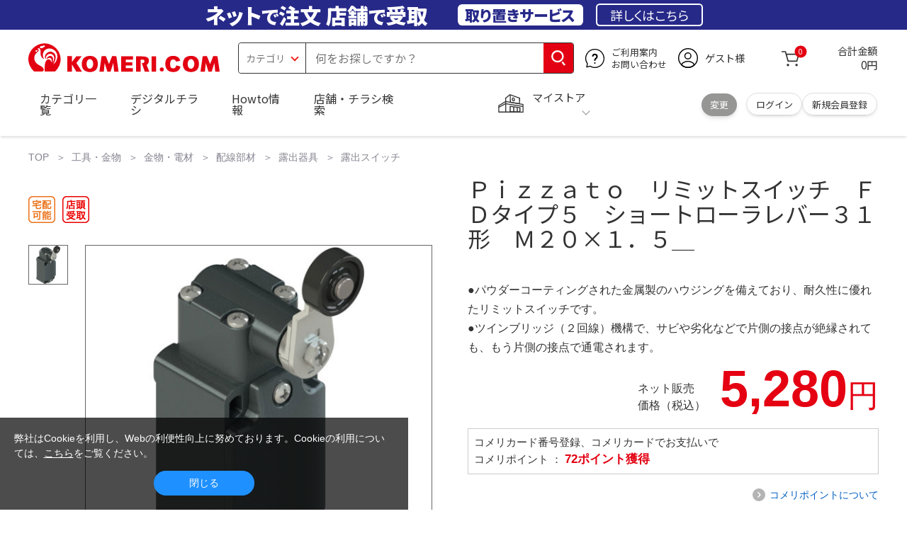

--- FILE ---
content_type: text/html; charset=utf-8
request_url: https://www.komeri.com/shop/g/g2251219/
body_size: 24699
content:
<!DOCTYPE html>
<html data-browse-mode="P" lang="ja" xml="ja" xmlns:og="http://ogp.me/ns#" xmlns:fb="http://ogp.me/ns/fb#" xmlns:mixi="http://mixi-platform.com/ns#">
<head>
<script async src="https://s.yimg.jp/images/listing/tool/cv/ytag.js"></script>
<script>
	window.yjDataLayer = window.yjDataLayer || [];
	function ytag() { yjDataLayer.push(arguments); }
	ytag({"type":"ycl_cookie", "config":{"ycl_use_non_cookie_storage":true}});
</script>

<meta charset="UTF-8">
<title>Ｐｉｚｚａｔｏ　リミットスイッチ　ＦＤタイプ５　ショートローラレバー３１形　Ｍ２０×１．５＿ の通販 | ホームセンター コメリドットコム</title>
<link rel="canonical" href="https://www.komeri.com/shop/g/g2251219/">


<meta name="description" content="&lt;br&gt;●パウダーコーティングされた金属製のハウジングを備えており、耐久性に優れたリミットスイッチです。&lt;br&gt;●ツインブリッジ（２回線）機構で、サビや劣化などで片側の接点が絶縁されても、もう片側の接点で通電されます。">
<meta name="keywords" content="Ｐｉｚｚａｔｏ　リミットスイッチ　ＦＤタイプ５　ショートローラレバー３１形　Ｍ２０&#215;１．５＿,価格,通販">

<meta name="wwwroot" content="" />
<meta name="rooturl" content="https://www.komeri.com" />
<meta name="shoproot" content="/shop" />
<script src="//assets.adobedtm.com/c55db6e40006/5604f83b3ab2/launch-4b2f380c612a.min.js" async></script>


<!-- Google Tag Manager -->
<script>(function(w,d,s,l,i){w[l]=w[l]||[];w[l].push({'gtm.start':
new Date().getTime(),event:'gtm.js'});var f=d.getElementsByTagName(s)[0],
j=d.createElement(s),dl=l!='dataLayer'?'&l='+l:'';j.async=true;j.src=
'https://www.googletagmanager.com/gtm.js?id='+i+dl;f.parentNode.insertBefore(j,f);
})(window,document,'script','dataLayer','GTM-WW7TZTK');</script>
<!-- End Google Tag Manager -->








	
		<link rel="stylesheet" type="text/css" href="https://ajax.googleapis.com/ajax/libs/jqueryui/1.13.1/themes/ui-lightness/jquery-ui.min.css">
<link rel="stylesheet" type="text/css" href="https://maxcdn.bootstrapcdn.com/font-awesome/4.7.0/css/font-awesome.min.css">
<link rel="stylesheet" type="text/css" href="/css/sys/block_order.css">
<link rel="stylesheet" href="/css/usr/sb_block.css" media="screen and (max-width:767px)">
<link rel="stylesheet" href="/css/usr/block.css" media="screen and (min-width:768px)">  
<script src="https://ajax.googleapis.com/ajax/libs/jquery/3.5.1/jquery.min.js"></script>
<script src="https://ajax.googleapis.com/ajax/libs/jqueryui/1.13.1/jquery-ui.min.js"></script>
<script src="/lib/jquery.ui.touch-punch.min.js"></script>
<script src="/lib/jquery.cookie.js"></script>
<script src="/lib/jquery.balloon.js"></script>
<script src="/lib/goods/jquery.tile.min.js"></script>
<script src="/lib/modernizr-custom.js"></script>
<script src="/lib/lazysizes.min.js"></script>
<script src="/js/sys/tmpl.js"></script>
<script src="/js/sys/msg.js"></script>
<script src="/js/sys/sys.js"></script>
<script src="/js/sys/common.js"></script>
<script src="/js/sys/search_suggest.js?ver=20240522"></script>
<script src="/js/sys/ui.js" defer></script>
<script src="/js/sys/store_search.js"></script>
<script src="/js/usr/user.js"></script>
<script src="/js/app/disp.js"></script>
<script src="/js/sys/recommend.js"></script>
<meta http-equiv="X-UA-Compatible" content="IE=edge">
<meta name="viewport" content="width=device-width">
<meta name="format-detection" content="telephone=no">
<link rel="preconnect" href="https://fonts.googleapis.com">
<link rel="preconnect" href="https://fonts.gstatic.com" crossorigin>
<link href="https://fonts.googleapis.com/css2?family=Noto+Sans+JP:wght@400;700&display=swap" rel="stylesheet"> 
<link rel="stylesheet" href="/css/bita_css/base.css?v=2025042401">
<link rel="stylesheet" href="/css/bita_css/jquery-ui.css"> 
<link rel="stylesheet" href="/css/bita_css/sliderrange.css"> 
<link rel="stylesheet" href="/css/bita_css/slick-theme.css">
<link rel="stylesheet" href="/css/bita_css/slick.css">
<link rel="stylesheet" href="/css/bita_css/sp_module.css?v=20250421" media="screen and (max-width:767px),print">
<link rel="stylesheet" href="/css/bita_css/template_b2.css?v=20250421">

<link rel="stylesheet" href="/css/sys/user.css?v=2024062702">
<link rel="stylesheet" href="/css/usr/user.css">

<script src="/js/slick.min.js" defer></script>
<script src="/js/drawerCategory.js" defer></script>
<script src="/js/common_b.js" defer></script>

<link rel="icon" href="/include_html/common/favicon/favicon.ico" sizes="48x48">
<link rel="icon" href="/include_html/common/favicon/favicon.svg" type="image/svg+xml">
<link rel="apple-touch-icon" href="/include_html/common/favicon/apple-touch-icon.png">
<link rel="manifest" href="/include_html/common/favicon/manifest.json">
	


<script src="/js/usr/goods.js"></script>


<script src="/js/sys/goods_ajax_cart.js"></script>
<script src="/js/sys/zetaadd.js" defer></script>

<script src="/js/sys/goods_ajax_bookmark.js"></script>
<script src="/js/sys/goods_ajax_quickview.js"></script>

<meta property="og:title" content="Ｐｉｚｚａｔｏ　リミットスイッチ　ＦＤタイプ５　ショートローラレバー３１形　Ｍ２０×１．５＿の通販|ホームセンターコメリドットコム">
<meta property="og:description" content="&lt;br&gt;●パウダーコーティングされた金属製のハウジングを備えており、耐久性に優れたリミットスイッチです。&lt;br&gt;●ツインブリッジ（２回線）機構で、サビや劣化などで片側の接点が絶縁されても、もう片側の接点で通電されます。">
<meta property="og:site_name" content="国内店舗数No1のホームセンター「コメリ」の通販サイト。コメリドットコム">
<meta property="og:url" content="https://www.komeri.com/shop/g/g2251219/">
<meta property="og:image" content="https://www.komeri.com/images/goods/022/512/19/2251219.jpg">
<meta property="og:type" content="product">
<meta name="twitter:card" content="summary" />



<script type="text/javascript" src="//dynamic.criteo.com/js/ld/ld.js?a=62571" async="true"></script>

<script type="text/javascript">
    var dataLayer = dataLayer || [];
    dataLayer.push({
        'etm_criteo_loader_url': "https://static.criteo.net/js/ld/ld.js", 
        'etm_criteo_account': 62571, 
        'etm_var_criteo_script_goods_detail': true,
        'etm_var_criteo_type': "d",
        'etm_goods': "13003019"
    });
</script>

<script type="text/javascript">
    window.criteo_q = window.criteo_q || [];
    var deviceType = /iPad/.test(navigator.userAgent) ? "t" : /Mobile|iP(hone|od)|Android|BlackBerry|IEMobile|Silk/.test(navigator.userAgent) ? "m" : "d";
    window.criteo_q.push(
        { event: "setAccount", account: 62571 },
        { event: "setSiteType", type: deviceType},
        { event: "viewItem", item: "13003019" }
    );
</script>



</head>
<script type="text/javascript">
digitalData = {
  user: {
    info: {
      login: "false",
      memberID: "",
      myStore: "",
      memberType: "非ログイン",
      cardType: ""
    }
  }
,
  ecommerce: {
    event: {
      eventName: "prodView"
    },
    items: [{
            itemCategory:"露出スイッチ",
            itemName:"Ｐｉｚｚａｔｏ　リミットスイッチ　ＦＤタイプ５　ショートローラレバー３１形　Ｍ２０×１．５＿",
            JANcode:"8018851079702",
            itemCategory_lv1:"金物・電材",
            itemCategory_lv2:"配線部材",
            itemCategory_lv3:"露出器具",
            itemCategory_lv4:"露出スイッチ",
            itemDept:"20",
            itemLine:"201",
            itemClass:"2011",
            itemSubClass:"05"
        }]
    }


};
</script>


<body class="page-goods" >
    <div class="wrapper">


<!-- Google Tag Manager (noscript) -->
<noscript><iframe src="https://www.googletagmanager.com/ns.html?id=GTM-WW7TZTK"
height="0" width="0" style="display:none;visibility:hidden"></iframe></noscript>
<!-- End Google Tag Manager (noscript) -->




<script type="text/javascript">(function e(){
	var e=document.createElement("script");
	e.type="text/javascript",
	e.async=true,
	e.src="https://komeri.search.zetacx.net/static/zd/zd_register_prd.js";
	var t=document.getElementsByTagName("script")[0];
	t.parentNode.insertBefore(e,t)})();
</script>
<script type="text/javascript">
 const zrUserId="";
</script>



	

	
	
	
			<div class="header-band  webfont">
<style>
.header-band {
    background-color: #272989;
    height: 42px;
    padding: .3em .5em;
    overflow: hidden;
    box-sizing: border-box;
    display: flex;
    flex-wrap: nowrap;
    justify-content: center;
    align-items: center;
    font-size: 30px;
    color: #fff;
    font-variation-settings: "wght" 400;
    font-feature-settings: "palt";
   
}

.header-band--lead {
    /*font-weight: 700;*/
    font-variation-settings: "wght" 900;
    font-feature-settings: "palt";
    color: #fff;
    
    }
   .header-band--lead__jump {
           font-size: .9em
      }
.header-band--lead--fff {
    /* font-weight: 700; */
    font-variation-settings: "wght" 900;
    font-feature-settings: "palt";
    color: #272989;
    background: #fff;
    padding: 0.2em 0.5em;
    font-size: 0.7em;
    border-radius: 0.3em;
    margin-left: 2em;
}

.header-band--lead--link{
    color: #fff;
background:#272989;
    border-radius: 0.3em;
    border: 2px solid #fff;
    padding: 0.3em 1em;
    margin-left: 1em;
    font-size: 0.6em;
    font-variation-settings: "wght" 400;
    font-feature-settings: "palt";
    font-size: 0.6em;
}
.header-band--lead--link:hover{
color: #272989;
border: 2px solid #272989;
background:#fff;
font-variation-settings: "wght" 900;
transition-duration: 500ms;
}
.header-band--lead__trr {
    -webkit-transform: rotate(15deg);
    transform: rotate(15deg);
    display: inline-block
}

.header-band--lead__small {
    font-size: 14px;
    color: #fff;
    align-self: self-end;
    padding-bottom: 2px
}

@media screen and (min-width: 768px) {
	.header-band--lead-sp{display: none;}
	}

	@media screen and (max-width: 767px) {
    .header-band {
			display: grid;
			grid-template-columns: 1fr auto;
			gap: .75rem;
			place-content: center;
			font-family: "Noto Sans JP",Sans-Serif;
            padding: 0 0.5em;	
		}
		.header-band--lead img {
		width: 100%;
		height: auto;
		max-height: 26px;
	    }
		.header-band--lead__small {
			font-size: 2vw;
			padding-bottom: 0;
			align-self: center
		}
		.header-band--lead-pc{
			display: none;
       }
	   .header-band--lead--link{
			font-size: 12px;
			padding: 0.3em .75em;
			margin: 0;
		}
</style>
<p class="header-band--lead header-band--lead-pc">ネット<span class="header-band--lead__jump">で</span>注文 店舗<span class="header-band--lead__jump">で</span>受取</p>
<p class="header-band--lead header-band--lead-sp"><img src="/include_html/top/images/keeps_txt.svg" alt="ネットで注文！店舗で受け取り！取り置きサービス" width="212" height="19"></p>
<p class="header-band--lead--fff pc-only">取り置きサービス</p>
<a href="/shop/pg/1005024008/" class="header-band--lead--link">詳しくはこちら</a>
</div>
			<header id="header" class="webfont">
	<div class="header-container webfont">
	  <div class="header-logo">
  <a href="javascript:history.back();" class="header-app--btn">
    <span></span>
    <span></span>
  </a>
		<div class="hamburger" id="js-hamburger">
		  <span class="hamburger__line hamburger__line--1"></span>
		  <span class="hamburger__line hamburger__line--2"></span>
		  <span class="hamburger__line hamburger__line--3"></span>
		</div>
		<div class="header-logo--img">
		  <a href="https://www.komeri.com/" title="ホームセンター通販コメリドットコム">
			<img src="/img/kcom_logo.svg" title="ホームセンター通販コメリドットコム" alt="ホームセンター通販コメリドットコム" width="270" height="41">
		  </a>
		</div>
	  </div>
	  	<div class="js-suggest header-search">
			<div class="suggest-wrapper">
				<form name="category" method="get" action="/shop/goods/search.aspx" id="search_form" class="header-search-form">
					<input type="hidden" name="search" value="x" />
                   <div class="header-search-container">
					<span class="header-search--s-select">
						<select name="category" id="header-select">
<option value="" selected>カテゴリ</option>
<option class="header-select--heading" value="21">工具</option>
<option value="2101"> 電動工具</option>
<option value="2102"> 電動機械</option>
<option value="2103"> 先端パーツ</option>
<option value="2104"> 作業工具</option>
<option value="2105"> 大工道具</option>
<option value="2109"> 左官道具</option>
<option value="2110"> 工具収納</option>
<option value="2111"> 保安</option>
<option value="2112"> 荷役</option>
<option value="2107"> 計測</option>
<option value="2108"> 研磨・ケミカル</option>
<option class="header-select--heading" value="22">金物・電材</option>
<option value="2203"> 釘・ビス</option>
<option value="2204"> ネジボルト</option>
<option value="2205"> 建具金物</option>
<option value="2206"> 針金・チェーン</option>
<option value="2207"> 補強金具</option>
<option value="2209"> キャスター</option>
<option value="2221"> DIY素材</option>
<option value="2222"> 安全</option>
<option value="2223"> エアコンパーツ</option>
<option value="2224"> 電線</option>
<option value="2225"> 配線部材</option>
<option value="2226"> 配線結束</option>
<option value="2227"> 電設資材</option>
<option value="2228"> 配線パーツ</option>
<option value="2229"> 換気扇</option>
<option class="header-select--heading" value="23">建材・木材・配管材</option>
<option value="2306"> 配管材</option>
<option value="2307"> 水栓</option>
<option value="2308"> 雨ドイ</option>
<option value="2309"> 安全・足場材</option>
<option value="2310"> 屋根・外壁材</option>
<option value="2311"> 構造鋼材</option>
<option value="2322"> ドア窓・建具</option>
<option value="2313"> フェンス・境界資材</option>
<option value="2323"> 換気・煙突</option>
<option value="2331"> 合板</option>
<option value="2332"> 製材</option>
<option value="2324"> 断熱・石膏</option>
<option value="2325"> 内装建材</option>
<option value="2326"> 建具・床材</option>
<option value="2327"> 養生用品</option>
<option value="2328"> ＤＩＹ木材</option>
<option value="2304"> セメント・砂・砂利</option>
<option value="2329"> ブロック</option>
<option value="2305"> 外構資材</option>
<option class="header-select--heading" value="46">塗料・補修剤</option>
<option value="4601"> 塗料</option>
<option value="4602"> 塗装具</option>
<option value="4603"> テープ</option>
<option value="4604"> 補修材</option>
<option value="4605"> コーキング材</option>
<option value="4606"> 接着剤</option>
<option value="4607"> 荷造・包装</option>
<option value="4608"> シート</option>
<option value="4609"> 断熱・結露用品他</option>
<option class="header-select--heading" value="24">エクステリア・住設機器</option>
<option value="2406"> エクステリア</option>
<option value="2401"> キッチン</option>
<option value="2402"> バス・洗面</option>
<option value="2403"> トイレ</option>
<option value="2404"> ガス・石油給湯器</option>
<option value="2405"> エネルギー・電気</option>
<option value="2407"> 内装・建具</option>
<option value="2408"> サッシ・外壁・屋根</option>
<option value="2412"> 表札・ポスト</option>
<option class="header-select--heading" value="27">農業資材・肥料・農薬</option>
<option value="2717"> 水稲資材</option>
<option value="2718"> 畑作果樹畜産資材</option>
<option value="2711"> 農機具</option>
<option value="2704"> 米保管・精米機</option>
<option value="2712"> ハウス資材</option>
<option value="2713"> 支柱（栽培）</option>
<option value="2715"> 防鳥防獣資材</option>
<option value="2719"> 収穫資材</option>
<option value="2714"> 出荷資材</option>
<option value="2720"> 昇降器具・運搬具</option>
<option value="2723"> 農業用農薬</option>
<option value="2724"> 家庭園芸農薬</option>
<option value="2721"> 農業用土</option>
<option value="2706"> 肥料</option>
<option value="2722"> 飼料</option>
<option class="header-select--heading" value="28">ガーデニング・植物</option>
<option value="2813"> ガーデンファニチャー</option>
<option value="2814"> 庭園資材</option>
<option value="2815"> 屋外床材</option>
<option value="2817"> ガーデン装飾</option>
<option value="2816"> 鉢・プランター</option>
<option value="2812"> 用土</option>
<option value="2818"> 育成園芸用品</option>
<option value="2807"> 土農具</option>
<option value="2808"> 刈払機</option>
<option value="2809"> 噴霧器</option>
<option value="2819"> 園芸機器</option>
<option value="2810"> 散水用品</option>
<option value="2811"> 雪かき用品</option>
<option value="2802"> 植物</option>
<option value="2820"> 種</option>
<option value="2821"> 造花</option>
<option class="header-select--heading" value="35">衣料・靴・作業手袋</option>
<option value="3501"> 作業衣料</option>
<option value="3507"> 実用衣料</option>
<option value="3508"> 防寒用品</option>
<option value="3502"> 作業手袋</option>
<option value="3509"> 雨合羽</option>
<option value="3503"> 作業小物</option>
<option value="3511"> 靴下</option>
<option value="3504"> 長靴</option>
<option value="3505"> ワークシューズ</option>
<option value="3506"> 一般靴、小物</option>
<option value="3512"> 傘</option>
<option class="header-select--heading" value="26">インテリア・家具・収納</option>
<option value="2601"> ホームデコ</option>
<option value="2602"> カーペット・室内敷物</option>
<option value="2616"> 屋内床材</option>
<option value="2603"> カーテン・ブラインド</option>
<option value="2604"> 座布団・クッション</option>
<option value="2605"> ベッド・寝具</option>
<option value="2617"> こたつ用品</option>
<option value="2613"> 衣類収納用品</option>
<option value="2618"> 多目的収納用品</option>
<option value="2619"> 空間収納</option>
<option value="2620"> リビング家具</option>
<option value="2621"> 玄関家具</option>
<option value="2626"> キッチン・ダイニング家具</option>
<option value="2622"> 室内補助用品</option>
<option value="2628"> 神棚・神具</option>
<option value="2625"> スリッパ</option>
<option value="2614"> スーツケース・バック</option>
<option value="2624"> 掛・置時計</option>
<option value="2623"> 腕時計</option>
<option class="header-select--heading" value="33">家電・照明</option>
<option value="3325"> エアコン・空調機器</option>
<option value="3304"> 冷房用品</option>
<option value="3323"> 暖房用品</option>
<option value="3303"> その他暖房用品</option>
<option value="3320"> 家事家電</option>
<option value="3316"> 調理家電</option>
<option value="3315"> コンロ・ガス器具用品</option>
<option value="3318"> ＡＶ機器</option>
<option value="3317"> 理美容・健康</option>
<option value="3306"> 電線・延長コード</option>
<option value="3308"> アンテナパーツ</option>
<option value="3311"> 照明器具</option>
<option value="3313"> 電球・蛍光灯</option>
<option value="3314"> 乾電池</option>
<option value="3322"> ネットワーク機器</option>
<option value="3309"> 防犯・セキュリティ</option>
<option value="3321"> 防災</option>
<option value="3324"> カメラ</option>
<option value="34">レジャー・自転車・カー用品</option>
<option value="3401"> 洗車用品</option>
<option value="3421"> ワックスケミカル</option>
<option value="3403"> オイル・添加剤</option>
<option value="3404"> バッテリー・電装・バルブ</option>
<option value="3405"> 車内用品・車外用品</option>
<option value="3406"> 車内小物</option>
<option value="3422"> カーエレクトロ二クス</option>
<option value="3408"> 保安・補修</option>
<option value="3409"> タイヤ・タイヤ関連</option>
<option value="3410"> バイク用品</option>
<option value="3411"> キャンプ・アウトドア用品</option>
<option value="3412"> 海水浴用品</option>
<option value="3413"> スポーツ用品</option>
<option value="3414"> 健康トレーニング</option>
<option value="3415"> 釣具</option>
<option value="3416"> 自転車</option>
<option value="3418"> 自転車用品</option>
<option value="3419"> 玩具</option>
<option value="3420"> シーズン玩具</option>
<option class="header-select--heading" value="29">ペット用品</option>
<option value="2901"> 犬フード</option>
<option value="2910"> 犬用品</option>
<option value="2902"> 猫フード</option>
<option value="2911"> 猫用品</option>
<option value="2912"> 小動物</option>
<option value="2913"> 鳥・昆虫</option>
<option value="2914"> 魚・爬虫類フード</option>
<option value="2915"> 魚・爬虫類用品</option>
<option class="header-select--heading" value="30">家庭用品・日用品</option>
<option value="3001"> 掃除用具</option>
<option value="3002"> 掃除容器</option>
<option value="3003"> 洗濯用品</option>
<option value="3004"> バス用品</option>
<option value="3005"> タオル</option>
<option value="3006"> トイレ用品</option>
<option value="3019"> 収納用品・収納保護用品</option>
<option value="3010"> 住居洗剤</option>
<option value="3011"> 洗濯洗剤</option>
<option value="3012"> 台所用品</option>
<option value="3014"> 芳香剤・消臭剤</option>
<option value="3015"> 防虫剤・除湿剤</option>
<option value="3016"> 殺虫剤</option>
<option value="3013"> 紙</option>
<option value="3017"> カイロ</option>
<option value="3018"> ローソク・線香・仏具</option>
<option value="3008"> サンダル</option>
<option class="header-select--heading" value="31">キッチン用品</option>
<option value="3101"> 調理器具</option>
<option value="3102"> 調理用品</option>
<option value="3103"> 箸・食器</option>
<option value="3104"> 卓上・保存用品</option>
<option value="3105"> 流し用品</option>
<option value="3111"> ポット・行楽用品</option>
<option value="3108"> ポリ袋・キッチンガード</option>
<option value="3109"> 割箸・紙皿・紙コップ他消耗品</option>
<option value="3110"> テーブルクロス</option>
<option class="header-select--heading" value="32">ヘルス＆ビューティー</option>
<option value="3201"> シャンプー・石鹸・入浴剤</option>
<option value="3203"> オーラルケア用品</option>
<option value="3204"> 化粧品・化粧小物</option>
<option value="3214"> ヘルスケア</option>
<option value="3207"> ベビー用品</option>
<option value="3215"> 美粧用品</option>
<option value="3208"> 手芸・和洋裁</option>
<option value="3209"> シニアケア</option>
<option value="3216"> 介護用品</option>
<option value="3211"> 香水</option>
<option value="3212"> 郵便関係</option>
<option value="3217"> 老眼鏡・メガネ</option>
<option class="header-select--heading" value="37">文具・事務用品</option>
<option value="3701"> 事務用品</option>
<option value="3702"> ＯＡ用品</option>
<option value="3720"> パソコン用品</option>
<option value="3703"> 事務機器・店舗用品</option>
<option value="3704"> オフィス家具・収納</option>
<option value="3705"> ファイル</option>
<option value="3721"> ノート・伝票・封筒</option>
<option value="3722"> 慶弔・賞状用品</option>
<option value="3708"> 筆記・学童用品</option>
<option value="3723"> ルーペ・拡大鏡</option>
<option value="3717"> 喫煙具</option>
<option value="3719"> ＤＩＹ書籍</option>
<option class="header-select--heading" value="36">食品</option>
<option value="3601"> 菓子</option>
<option value="3602"> 飲料</option>
<option value="3603"> 米</option>
<option value="3604"> 加工食品</option>
<option value="3606"> 食品ギフト・その他ギフト</option>
<option value="3605"> 餅・正月用品</option>
<option class="header-select--heading" value="45">産直</option>
<option value="4506"> 野菜</option>
<option value="4501"> くだもの</option>
<option value="4502"> お米</option>
<option value="4503"> 加工品</option>
<option value="4504"> お菓子</option>
</select>
					</span>
					<span class="header-search--input">
					<input type="text" value="" maxlength="100" placeholder="何をお探しですか？" list="example" class="s-suggest js-suggest-search" name="keyword" data-suggest-submit="on" autocomplete="off">
					</span>
                   </div>
					<span class="header-search--input-btn">
					<input type="image" src="/img/head_icon_search.svg" alt="検索" name="goodsKeywordSearchButton">
					</span>
				</form>
			</div>
		</div>
		  <div class="header-contact">
		<a href="/shop/pg/1AvailableInfo/">
		  <img src="/img/head_icon_inquiry.svg" alt="ご利用案内とお問い合わせ" width="27" height="27">
		  <p class="pc-only">ご利用案内
			<br>お問い合わせ
		  </p>
		</a>
	  </div>
	  <div class="header-usr">
		<span class="header-usr--icon">
		  <a href="/shop/customer/menu.aspx">
			<img src="/img/header_usr.svg" alt="アカウント" width="28" height="28">
		  </a>
		</span>
		<span class="header-usr--name js-user-name">
          ゲスト様
		</span>
	  </div>
	  <div class="header-cart">
		<div class="header-cart--icon">
		  <a href="/shop/cart/cart.aspx" rel="nofollow">
			<img src="/img/head_icon_cart.svg" alt="カート" width="25" height="25">
			<span class="header-cart--bag js-cart-count">0</span>
		  </a>
		</div>
		<div class="header-cart--count">
		  <span class="header-cart--count-txt">合計金額</span>
		  <span class="header-cart--total-count price" id="js-price">0円</span>
		</div>
	  </div>
	  <div class="header-store js-mystore-area">
		<span class="header-store--icon">
		  <img src="/img/header_mystore.svg" alt="マイストア" width="36" height="26">
		</span>
		<p class="header-store--dt">
		  <span class="header-store--dt__head">マイストア</span>
		  <span class="header-store--dt-cont">
			<span class="header-store--dt-name js-mystore-area--name"></span>
			<span class="header-store--dt-time js-mystore-area--time"></span>
			<span class="header-store--dt-btn__change">
			<a class="js-mystore-area--change js-mystore-area--change" href="/shop/storeSearch/KeepCriteriaInput.aspx?&transition=top">変更</a>
			</span>
		  </span>
		</p>
 <p class="pc-only header-store--login">
        <span>
        <a href="/shop/customer/menu.aspx">
         ログイン
        </a>
        </span>
        <span>
        <a href="/shop/customer/entry.aspx" rel="nofollow">
        新規会員登録
        </a>
        </span>
        </p>
	  </div>
	  <nav class="header-nav">
		<ul class="header-nav--list">
		  <li class="sp-only header-nav--head">ようこそ
			<span>ゲスト様</span>
		  </li>
		  <li class="sp-only">
			<a href="/shop/customer/menu.aspx">ログイン</a>
		  </li>
		  <li class="drawerCategory pc-only">
			<a href="/shop/category/categorylist.aspx">カテゴリ一覧</a>
		  </li>
		  <li class="sp-only">
			<a href="/shop/category/categorylist.aspx">カテゴリ一覧</a>
		  </li>
		  <li>
			<a href="/shop/pg/1005024240/">デジタルチラシ</a>
		  </li>
		  <li>
			<a href="/shop/pg/1howto/">Howto情報</a>
		  </li>
		  <li>
			<a href="/shop/storeSearch/CriteriaInput.aspx">店舗・チラシ検索</a>
		  </li>
 <li class="sp-only">
			<a href="https://toyu.komeri.com/toyu/top/CSfTop.jsp?251023">灯油宅配</a>
		  </li>
<li class="sp-only"><a href="https://www.komeri.com/reserve/tool/">電動工具・機械レンタル</a></li>
		</ul>
		<div class="menu-category-list">
<!--drawerCategory外部化-->
<script>
jQuery(".drawerCategory").hover(function(){
if(jQuery(this).attr("active")!="true"){
jQuery(this).attr("active","true");
  if(jQuery(".menu-category-list ul").length == 0){
jQuery.get("/include_html/top/bpr2020/header/drawerCategory.html?2406211601")
.done(function(data){
jQuery(".menu-category-list").append(data);
});
  }};
});
</script>
<!---->
		</div>
	  </nav>
	  <div class="header-search--s-close"><span class="s-suggest--close-btn">キャンセル</span></div>
	  <div class="suggest-container">
		<div class="js-suggest disp-sp"></div>
	  </div>

	  <div class="header-store-map">
		<div class="header-store-map-container">
			<div class="header-store-map--detail">
				<dl>
					<dt>営業時間:</dt><dd class="js-mystore-area--time"></dd>
					<dt><span class="js-mystore-area--title"></span></dt><dd class="js-mystore-area--note"></dd>
				</dl>
				<a href="/shop/storeSearch/KeepCriteriaInput.aspx?&transition=top" class="js-mystore-area--detail flatbtn default-btn fs-small webfont">詳細を見る</a>
			</div>
			<div class="header-store-map--img">
				<img class="js-mystore-area--map" src="" alt="店地図情報" width="300" height="180">
				<img src="/img/storemap/osm_copr_hs.png" alt="コピーライト" width="147" height="15" class="header-store-map--img-copy">
			</div>
		</div>
	  </div>

	  <div class="black-bg" id="js-black-bg"></div>
	</div>
  </header>
	<div class="header-sp-store webfont js-mystore-area">
		<span class="header-sp-store--icon">
		<img src="/img/header_mystore.svg" alt="マイストア" width="36" height="26">
		</span>
		<span class="header-sp-store--dt__head">マイストア</span>
		<span class="header-sp-store--dt-name js-mystore-area--name"></span>
		<span class="header-sp-store--dt-time js-mystore-area--time"></span>
		<span class="header-sp-store--dt-btn__change">
			<a class="js-mystore-area--change" href="/shop/storeSearch/KeepCriteriaInput.aspx?&transition=top">変更</a>
		</span>
  	</div>
<script>
    jQuery(document).ready(function () {
        jQuery('#search_form').on('submit', function (event) {
            const form = jQuery(this);
            form.find('input[name="goodsKeywordSearchButton.x"], input[name="goodsKeywordSearchButton.y"]').remove();

            const action = form.attr('action');
            const params = form.serialize();
            window.location.href = action + '?' + params;

            event.preventDefault();
        });
    });
</script>

		
			
		
	
	


	


<link rel="stylesheet" type="text/css" href="/css/sys/goodsdetail.css"/>

<div class="global-main">
	
		
			<div class="breadcrumb">
				
	<ul class="breadcrumbs">
		

<li>
	<a href="https://www.komeri.com/">
		TOP
	</a>
</li>




<li>
	<a href="https://www.komeri.com/shop/pg/1ToolHardware/">工具・金物</a>
</li>





<li>
	<a href="https://www.komeri.com/shop/c/c22/">金物・電材</a>
</li>





<li>
	<a href="https://www.komeri.com/shop/c/c2225/">配線部材</a>
</li>





<li>
	<a href="https://www.komeri.com/shop/c/c222502/">露出器具</a>
</li>





<li>
	<a href="https://www.komeri.com/shop/c/c22250202/">露出スイッチ</a>
</li>


	</ul>


			</div>
		
	

<script src="/js/sys/goods_ajax_storecart.js"></script>
<script src="/js/sys/goods_comparison.js"></script>
<section>

	<script src="/js/jquery.elevatezoom.js" defer="defer"></script>
	<script>
		function IsNumeric(strString) {
			var strValidChars = "0123456789";
			var strChar;
			var blnResult = true;

			for (i = 0; i < strString.length && blnResult == true; i++) {
			strChar = strString.charAt(i);
			if (strValidChars.indexOf(strChar) == -1) {
			blnResult = false;
			}
			}

			return blnResult;
		}

		function ieVersionchecker(){
			var result  = false;
			var agent   = window.navigator.userAgent.toLowerCase();
			var version = window.navigator.appVersion.toLowerCase();
			if(agent.indexOf("msie") > -1){
				if (version.indexOf("msie 6.") > -1){
					result = true;
				}else if (version.indexOf("msie 7.") > -1){
					result = true;
				}else if (version.indexOf("msie 8.") > -1){
					result = true;
				}
			}
			return result;
		}

		
		(function(jQuery){
			jQuery(document).ready(function(){
			if (jQuery("#goodsImg").attr('src') != '/img/goods/noimage_l.gif') {
				jQuery("#goodsImg").elevateZoom({
					zoomWindowOffetx: 14,
					zoomWindowWidth: 550,
					zoomWindowHeight: 550,
					cursor: "pointer",
					borderColour: "#ccc",
					borderSize: 1,
					lensBorderSize: 0,
					lensColour: "#8CD2F5"
				});
				jQuery("#example_video_1").hide();
			}
			jQuery(".sub-frame img").click(function (event) {
				event.preventDefault();
				jQuery(".goodsImg").attr(
				"src",
				jQuery(this).attr("data-image")
				);
			});
			jQuery(".sub-frame img").hover(function () {
				if (
					jQuery(this).closest(".product-thumbs__360images").length >0) {
					return;
			}
			var newImage =
			jQuery(this).attr("data-image") ||
				jQuery(".mainImg img").attr("src");
				jQuery("#goodsImg").attr("src", newImage);
				var ez = jQuery("#goodsImg").data("elevateZoom");
				if (jQuery(this).hasClass("videothum")) {
				ez.swaptheimage(jQuery(".mainImg img").attr("src"), "");
					jQuery("#example_video_1").show();
					jQuery("#goodsImg").hide();
				} else {
					ez.swaptheimage(jQuery(".mainImg img").attr('src'), jQuery(this).attr('data-image')); 
					jQuery("#example_video_1").hide();
					jQuery("#goodsImg").show();
				}
			});    
			if(jQuery("#goodsImg").attr('src') == '/img/goods/noimage_l.gif'){
				jQuery('#goodsImg').hide();
				jQuery('#example_video_1').show();
				if (ieVersionchecker()) {
					jQuery('#videoMsg').show();
				}
			}
			if(ieVersionchecker()){
				jQuery('#videoMsg').html("ご利用のブラウザは商品紹介動画非対応です。</br>他のブラウザでご覧ください。");
			}

				
				jQuery(".quantity-btn.decrement").click(function(){
					if (IsNumeric(jQuery("#goodsCntInp").val())) {
						var goodsCnt = Number(jQuery("#goodsCntInp").val());
						if (1 < goodsCnt) {
							jQuery("#goodsCntInp").val(goodsCnt - 1);
							chkMyStoreCnt();
						}
					}
				});

				jQuery(".quantity-btn.increment").click(function(){
					if (IsNumeric(jQuery("#goodsCntInp").val())) {
						var nextCnt = Number(jQuery("#goodsCntInp").val()) + 1;
						if (nextCnt <= 99999) {
							jQuery("#goodsCntInp").val(nextCnt);
							chkMyStoreCnt();
						}
					}
				});

				jQuery("input[name='qty']").blur(function() {
					if (IsNumeric(jQuery(this).val())) {
						chkMyStoreCnt();
					}
				});

				jQuery(".js-animation-select-wrnt").click(function() {
					jQuery(".js-animation-select-wrnt").removeClass("selected");
					jQuery(this).addClass("selected");
				});

				chkMyStoreCnt();

				function chkMyStoreCnt() {
					var stockCnt = jQuery(".store-sel .stock .stockCnt").data("mystore-stock-cnt");
					if (typeof stockCnt !== 'undefined') {
						if (Number(jQuery("input[name='qty']").val()) > stockCnt) {
							jQuery(".delivery-date-info .keep-delv-plan").hide();
							jQuery(".delivery-date-info .store-delv-plan").show();
							jQuery(".store-receive .unit-box").show();
							jQuery(".store-receive .store-delv-stock").show();
							if (jQuery(".store-receive .cart-btn .btn-no-stock").length > 0) {
								jQuery(".store-receive .cart-btn .btn-in-stock").hide();
								jQuery(".store-receive .cart-btn .btn-no-stock").show();
							}
						} else {
							jQuery(".delivery-date-info .store-delv-plan").hide();
							jQuery(".delivery-date-info .keep-delv-plan").show();
							jQuery(".store-receive .unit-box").hide();
							jQuery(".store-receive .store-delv-stock").hide();
							if (jQuery(".store-receive .cart-btn .btn-no-stock").length > 0) {
								jQuery(".store-receive .cart-btn .btn-in-stock").show();
								jQuery(".store-receive .cart-btn .btn-no-stock").hide();
							}
						}
					} else {
						jQuery(".delivery-date-info .keep-delv-plan").hide();
						jQuery(".delivery-date-info .store-delv-plan").show();
						jQuery(".store-receive .unit-box").show();
						jQuery(".store-receive .store-delv-stock").show();
						if (jQuery(".store-receive .cart-btn .btn-no-stock").length > 0) {
							jQuery(".store-receive .cart-btn .btn-in-stock").hide();
							jQuery(".store-receive .cart-btn .btn-no-stock").show();
						}
					}
				}
			});
		})(jQuery);

		function checkEnterKey(e){
			if (!e) {
			var e = window.event;
			}
			if (e.keyCode == 13) {

			return false;
			}
		}

    function memberLoginDlg(){
        var e = document.getElementById("cart-extendedwarranty-modal");
        e.style.display = "block";
    }
    function closememberLoginDlg(){
        var e = document.getElementById("cart-extendedwarranty-modal");
        e.style.display = "none";
    }
	</script> 

<div class="block-goods-detail--promotion-freespace pc-only" id="html1"></div>
<div class="block-goods-detail--promotion-freespace sp-only" id="html4"></div>
	<div class="goods-main">
		<input type="hidden" value="" id="hidden_variation_group">
		<input type="hidden" value="0" id="variation_design_type">
		<input type="hidden" value="2251219" id="hidden_goods">
		<input type="hidden" value="Ｐｉｚｚａｔｏ　リミットスイッチ　ＦＤタイプ５　ショートローラレバー３１形　Ｍ２０&#215;１．５＿" id="hidden_goods_name">
		<input type="hidden" value="61bb42ca64b905969feeceb8e7b6fafd82cd9d4e7c2756393aa32df101a08c38" id="js_crsirefo_hidden">
		<input type="hidden" value="true" id="js_zeta_use">
		<input type="hidden" value="2251219" id="js_goods">
		<input type="hidden" value="5280" id="js_goods_price">

	
		<div class="img--wrap">

			
			

			
				<div class="icon-set">
					<ul>
						
						
						
						
						
						
						
						
						
						<li><a href="/shop/pg/1005024164" target="_blank"><img src="/img/icon/i_delivery.png" alt="宅配可能"></a></li>
						
						<li><a href="/shop/pg/1005024164" target="_blank"><img src="/img/icon/i_store_recieve.png" alt="店頭受取"></a></li>
					</ul>
				</div>
			
			<div class="gallery_thumbs">
				<div class="goods-img">
					<div class="main pc-only">
						<div class="inner">
							<div class="pc-img">
								<img onerror="alterImage(this, '/img/product/noimage_l.gif')" src="/images/goods/022/512/19/2251219.jpg" alt="Ｐｉｚｚａｔｏ　リミットスイッチ　ＦＤタイプ５　ショートローラレバー３１形　Ｍ２０&#215;１．５＿" id="goodsImg" />

								
							</div>
							<div class="favMsg">
								<div class="msg"></div>
							</div>
						</div>
					</div>
					<div class="sp-img sp-only read">
						<script src="/js/jquery.mobile-events.js"></script>
						<script src="/js/lightslider.js"></script>
						<script src="/js/ItemLightbox-setup.js" defer="defer"></script>
						<script>
							document.addEventListener(
							"play",
							function (event) {
								let videos = document.querySelectorAll(
									".lg-video video, .imageGallery video"
									);
								videos.forEach((video) => {
									if (video !== event.target) {
									video.pause();
									}
								});
							},
							true
							);
						</script>
						<div class="PictBox_light">
							<div class="item">
								<ul class="imageGallery">
									
									<li data-thumb="/images/goods/022/512/19/2251219.jpg" data-src="/images/goods/022/512/19/2251219.jpg" class="read lslide" id="media-count-pic">
										<div class="inner">
											<img onerror="alterImage(this, '/img/product/noimage_l.gif')" src="/images/goods/022/512/19/2251219.jpg" alt="Ｐｉｚｚａｔｏ　リミットスイッチ　ＦＤタイプ５　ショートローラレバー３１形　Ｍ２０&#215;１．５＿">
										</div>
									</li>
									
									
								</ul>
							</div>
						</div>
						<div class="product-mobile-pagenation">
							<span class="product-mobile-pagenation__current" id='count_index'></span>
							<span class="product-mobile-pagenation__notice">/</span>
							
							<span class="product-mobile-pagenation__total">1</span>
							
						</div>
						<div class="favMsg">
							<div class="msg"></div>
						</div>
					</div>
					<script>
						jQuery(function(){
							jQuery(".sp-img").removeClass("read");
						});
					</script>
					<div class="sub-frame pc-only">
						
							<div class="thumb js-main-img-cnt">
								<div class="inner">
									<img onerror="this.closest('.thumb').style.display='none';" src="/images/goods/022/512/19/2251219.jpg" class="thumMainImg" data-image="/images/goods/022/512/19/2251219.jpg" alt="">
								</div>
							</div>
						
						
						
						
						
					</div>
				</div>
				
				
				
				<div class="details-area pc-only">
					<div class="share">
						<div class="share-btn js-item-wrapper">
							<ul class="share-btn--list">
								<li>
									<div class="pane-goods favorite">
										
                                        <a class="js-animation-bookmark js-favicon js-block-goods-favorite" data-regtp="1" data-goods="2251219" data-goods-price="5280" href="https://www.komeri.com/shop/customer/bookmark.aspx?goods=2251219&crsirefo_hidden=61bb42ca64b905969feeceb8e7b6fafd82cd9d4e7c2756393aa32df101a08c38" onclick="_satellite.track('addFavorite', {itemCategory: '露出スイッチ', itemName:'Ｐｉｚｚａｔｏ　リミットスイッチ　ＦＤタイプ５　ショートローラレバー３１形　Ｍ２０×１．５＿', JANcode:'8018851079702'});">
											<img src="/img/product/fav_dtl_icon.png" class="dtl" alt="欲しいものリストに追加">
											<span class="favorite--word">欲しいものリストに追加</span>
                                        </a>
										
									</div>

								</li>
								<li class="sns-button" data-snstype="twitter">
									<a href="#" target="_blank">
										<img src="/img/product/twitter-s.svg" alt="ツイッター">
									</a>
								</li>
								<li class="sns-button" data-snstype="facebook">
									<a href="#" target="_blank">
										<img src="/img/product/facebook-s.svg" alt="フェイスブック">
									</a>
								</li>
								<li class="sns-button" data-snstype="line">
									<a href="#" target="_blank">
										<img src="/img/product/line-s.svg" alt="LINE">
									</a>
								</li>
								<li class="sns-button" data-snstype="mail">
									<a href="#">
										<img src="/img/product/mail-s.svg" alt="メール">
									</a>
								</li>
							</ul>
							<p class="favorite--msg js-favMsg">欲しいものリストに追加されました</p>
							<script src="/js/sys/sns.js" defer></script>
						</div>
					</div>
				</div> 

				<div class="details-area-sp sp-only">
					
					<div class="share">
						<div class="share-btn js-item-wrapper">
							<ul class="share-btn--list">
								<li>
									<div class="pane-goods favorite">
										
                                        <a class="js-animation-bookmark js-favicon js-block-goods-favorite" data-regtp="1" data-goods="2251219" data-goods-price="5280" href="https://www.komeri.com/shop/customer/bookmark.aspx?goods=2251219&crsirefo_hidden=61bb42ca64b905969feeceb8e7b6fafd82cd9d4e7c2756393aa32df101a08c38" onclick="_satellite.track('addFavorite', {itemCategory: '露出スイッチ', itemName:'Ｐｉｚｚａｔｏ　リミットスイッチ　ＦＤタイプ５　ショートローラレバー３１形　Ｍ２０×１．５＿', JANcode:'8018851079702'});">
											<img src="/img/product/fav_dtl_icon.png" class="dtl" alt="欲しいものリストに追加">
                                        </a>
										
									</div>
								</li>
								<li>
									<div class="favorite">
										<a href="javascript:void(0)" onclick="navshare()" id="sharebtn">
											<img src="/img/product/share_dtl_icon.png" class="dtl" alt="シェア">
											<span>シェア</span>
										</a>
									</div>
								</li>
							</ul>
							<p class="favorite--msg js-favMsg">欲しいものリストに追加されました</p>
							<script>
								function navshare() {
									try {
										if (navigator.share) {
											navigator.share({
											title: document.title,
											url: location.href,
											})
										} else {
											alert('お使いのブラウザでは共有機能が使用できません。');
										}
									} catch (e) {
										alert('共有機能の表示に失敗しました。');
									}
								}
							</script>
						</div>
					</div>
				</div> 
				
			</div>
		</div>
	
	<script src="/js/360image.js" defer=""></script>
	<script src="/js/images-module.js" defer=""></script>
		<div class="article-wrap">
			<form name="frm" method="GET" action="/shop/cart/cart.aspx">
				<h1 class="heading--top webfont" id="goodsname" data-goods-name="Ｐｉｚｚａｔｏ　リミットスイッチ　ＦＤタイプ５　ショートローラレバー３１形　Ｍ２０&#215;１．５＿">
					
					Ｐｉｚｚａｔｏ　リミットスイッチ　ＦＤタイプ５　ショートローラレバー３１形　Ｍ２０&#215;１．５＿
				</h1>

			
				<p class="p-description"><br>●パウダーコーティングされた金属製のハウジングを備えており、耐久性に優れたリミットスイッチです。<br>●ツインブリッジ（２回線）機構で、サビや劣化などで片側の接点が絶縁されても、もう片側の接点で通電されます。</p>
			
				<div class="block-goods-name" id="spec_goods_comment"></div>
				
			
			

				
				<div class="price--inner">
			
					
					
					
							<div class="price--tax">
								<p class="tax">ネット販売<br>価格（税込）</p>
								<p class="price--area2"><span class="amt"> 5,280</span><span class="en">円</span></p>
							</div>
					
				</div>
				<div id="sale--txt">
					
					
					
					
					
				</div>

				
				<div class="card--point">
					<div class="p-product__web-content">
						
						
								<p>コメリカード番号登録、コメリカードでお支払いで<br>コメリポイント ： <span>72ポイント獲得</span></p>
							
						
						
					</div>
				</div>
				

				
					<p class="oguchi--btn"><a href="/shop/pg/1SiteUse#info19" class="product-textlink">コメリポイントについて</a></p>
				
				
					<div class="quantity">
						<label for="buybox__quantity__input">購入個数</label>
						<div class="quantity-btn decrement"><img src="/img/product/icon_minus.svg" alt="購入個数を減らす"></div>
						<div class="goods-cnt">
							<input type="tel" name="qty" id="goodsCntInp" class="goods-cnt" value=1 maxlength="5" onkeypress="return checkEnterKey(event);">
						</div>
						<div class="quantity-btn increment"><img src="/img/product/icon_plus.svg" alt="購入個数を増やす"></div>
					</div>
				

			

				

				
			</form>
		</div>
	</div>
</section>





	<div class="product__size">
		<ul>
		
		</ul>
	</div>





	<div class="product__size">
		<ul>
		
		</ul>
	</div>




<div id="receive">
	
<script type="text/javascript">
	var goods_crsirefo_jscart = "14bb7670c4efacc7d0176e1df432b2789cb580c35a92f0ed627495375c84b13c";
</script>

<div class="delivery-receive">
	<h3 class="webfont">
		<span class="rv-icon">
			<img src="/img/product/icon_mystore2.png" alt="お店で受け取る">
		</span>
		<span class="rv-txt">
			お店で受け取る<br class="sp-only">（送料無料）
		</span>
	</h3>
	<div class="receive-box store-receive">
		
		<div class="bottom-pos">
			<div class="my-store--zaiko">
				<p class="receive--heading webfont">受け取り店舗：</p>
				
				
			</div>

				
				
				
				
				
				
				<a href="/shop/storeSearch/KeepCriteriaInput.aspx?transition=layaway&goods=2251219">
					<p class="rv-store">
						<input type="hidden" id="store_cd" value="">
						<span class="store-sel keepStore" id="keepStoreInfo">
							<span>お店を選ぶ</span>
						</span>
					</p>
				</a>

				

			
			

			
			<div class="store-lct">
				
					
					
				
			</div>

			<p class="store-choice--btn__ma"><a href="#" class="flatbtn default-btn fs-medium webfont" onclick="javascript: return DispStoreCartDialog();">近くの店舗を確認する</a></p>
			
					
					<p class="receive--heading webfont">納期目安：</p>
					
			
			<div class="delivery-date-info">
				
				
				<div class="store-delv-plan" >
					
					<p class="nouki mb5">店舗在庫不足の為、取り寄せ注文となります。</p>
					<p class="nouki">1月26日頃のお届け予定です。</p>
					
				</div>
				
			</div>
			
			<p class="store-choice--btn__ma"><a href="/shop/pg/1SiteUse#info07" class="flatbtn default-btn fs-medium arrow-r webfont">受け取り方法・送料について</a></p>
			<p class="cart-btn">
				
				
					
						
							<a href="/shop/cart/cart.aspx?goods=2251219&amp;crsirefo_hidden=89523512829e680dbec0c0ae592e4c828334b3af8d5f4d8c5a70a1e62cdc197d" class="flatbtn orangebtn fs-large webfont js-enhanced-ecommerce-add-cart-detail js-animation-add-storecart btn-in-stock js-cart-in-button" data-goods="2251219" data-goods-price="5280" onclick="_satellite.track('addCart', {itemCategory: '露出スイッチ', itemName:'Ｐｉｚｚａｔｏ　リミットスイッチ　ＦＤタイプ５　ショートローラレバー３１形　Ｍ２０&#215;１．５＿', JANcode:'8018851079702', cartType:'shop', itemDept:'20', itemLine:'201', itemClass:'2011',itemSubClass:'05'});">カートに入れる</a>
						
					
				
			</p>
			<div id="GoodsCntErrMsg" style="display:none" class="textCnter textSize05 textBold mgt10"></div>
		</div>
		<div id="storecartlist-modal" data-title="Ｐｉｚｚａｔｏ　リミットスイッチ　ＦＤタイプ５　ショートローラレバー３１形　Ｍ２０&#215;１．５＿" style="display:none;">
			<div class="remodal-overlay">
				<div class="remodal-container">
					<div class="remodal-box remodal-store-box">
						<div class="remodal-header">
							<div class="remodal-box--product remodal-box--store__w">
								<span class="remodal-box--product-img ">
									<img onerror="alterImage(this, '/img/product/noimage_l.gif')" src="" alt="" width="60" height="60">
								</span>
								<p class="remodal-box--product-name">Ｐｉｚｚａｔｏ　リミットスイッチ　ＦＤタイプ５　ショートローラレバー３１形　Ｍ２０&#215;１．５＿</p>
							</div>
							<div class="remodal-box--close js-modal-close modal-close">
								<span class="remodal-box--close__line1"></span>
								<span class="remodal-box--close__line2"></span>
							</div>
						</div>
						<div class="remodal-store--head">
							<span>店舗名</span>
							<span>住所</span>
							<span>営業時間	</span>
							<span>在庫数	</span>
							<span>選択店舗<br>
							からの距離</span>
							<span>購入個数</span>
						</div>
						<div class="remodal-store--cont">
							
								<span class="remodal-store--detail1">近くに在庫のある店舗はございません。</span>
							
						</div>
						
					</div>
				</div>
			</div>
		</div>
		
	</div>
</div>

	<div class="delivery-receive">
		<h3 class="webfont">
			<span class="rv-icon">
				<img src="/img/product/icon_truck3.png" alt="配送する">
			</span>
			<span class="rv-txt">
				配送する
			</span>
		</h3>
		<div class="receive-box">
			

		

		
			<script type="text/javascript">
				var goods_crsirefo_jscart = "14bb7670c4efacc7d0176e1df432b2789cb580c35a92f0ed627495375c84b13c";
			</script>
		

			<div class="nouki-h__center02">
				
					<p class="receive--heading webfont">納期目安：</p>
					<p class="nouki mb5">1月26日頃のお届け予定です。</p>
				
				
				<p class="nouki indent1em mb5">※在庫状況によりお時間をいただく場合がございます。</p>
				

				
				
				
				
						
				

				
			</div>
			
			<p class="store-choice--btn__ma"><a href="/shop/pg/1SiteUse#info07" class="flatbtn default-btn fs-medium arrow-r webfont">受け取り方法・送料について</a></p>

				
				<p class="cart-btn">
					
						<a href="/shop/cart/cart.aspx?goods=2251219&amp;crsirefo_hidden=89523512829e680dbec0c0ae592e4c828334b3af8d5f4d8c5a70a1e62cdc197d"  class="flatbtn orangebtn fs-large webfont js-enhanced-ecommerce-add-cart-detail js-animation-add-cart js-cart-in-button" data-goods="2251219" data-goods-price="5280" onclick="_satellite.track('addCart', {itemCategory: '露出スイッチ', itemName:'Ｐｉｚｚａｔｏ　リミットスイッチ　ＦＤタイプ５　ショートローラレバー３１形　Ｍ２０&#215;１．５＿', JANcode:'8018851079702', cartType:'delivery', itemDept:'20', itemLine:'201', itemClass:'2011', itemSubClass:'05'});">カートに入れる</a>
						<input type="hidden" value="0" id="order_kind">
					
				</p>
				
			
			<div id="GoodsCntErrMsg" style="display:none" class="textCnter textSize05 textBold mgt10"></div>
		

		</div>
	</div>
	<div id="cart-modal" data-title="カートに追加しました。" style="visibility:hidden;">
	<div class="overlay"></div>	
	<div class="remodal-overlay">
		<div class="remodal-container">
			<div class="remodal-box">
				<div class="remodal-header">
					
						<span class="remodal-header--txt webfont">カートに追加しました</span>
						<span class="remodal-header--img">
							<img src="/img/head_icon_cart_r.svg" alt="カート" width="40" height="40">
						</span>
						<span class="remodal-header--btn">
							<a href="/shop/cart/cart.aspx" class="flatbtn orangebtn fs-medium webfont">カートを見る</a>
						</span>
					
				</div>
				<div class="remodal-box--inner">
					
					<div class="remodal-box--product">
						<span class="remodal-box--product-img">
							<img onerror="alterImage(this, '/img/product/noimage_l.gif')" src="/images/goods/022/512/19/2251219.jpg" alt="Ｐｉｚｚａｔｏ　リミットスイッチ　ＦＤタイプ５　ショートローラレバー３１形　Ｍ２０&#215;１．５＿" width="60" height="60">
						</span>
						<p class="remodal-box--product-name">Ｐｉｚｚａｔｏ　リミットスイッチ　ＦＤタイプ５　ショートローラレバー３１形　Ｍ２０&#215;１．５＿</p>
					</div>
					
					<ul class="remodal-box--btn-list">
						<li><a href="#"  name="btncancel" class="flatbtn default-btn fs-medium webfont js-modal-close">買い物を続ける</a></li>
						
						<li><a href="/shop/order/make_estimate.aspx" class="flatbtn orangebtn fs-medium webfont cart-modal-toorder">ご注文手続きへ</a></li>
						<li><a href="/shop/order/make_estimate.aspx?locker_flg=true" class="flatbtn orangebtn fs-medium webfont cart-modal-locker">ロッカーで受け取る</a></li>
						
					</ul>
					<p class="remodal-box--txt webfont ajax_salesrelated_modal_title" style="display:none;">この商品を買った人は<br class="sp-only">こんな商品も買っています</p>
				</div>
				
				<div class="recommend-area cart-recommend-area ajax_salesrelated_modal" style="display:none;">
				</div>
				
				<script>
					jQuery(document).ready(function(){
						ecblib.recommend.SalesRecommendModalLoad('2251219');
					});
				</script>
				
				
			</div>
		</div>
	</div>
</div>

	<div id="cart-error-modal" style="display:none;">
	<div class="overlay"></div>	
	<div class="remodal-overlay">
		<div class="remodal-container">
			<div class="remodal-box">
				<div class="modal-body cart-err-modal">
					<p id="cart-error-msg"></p>
				</div>
				<div class="dialog-content-bottom modal-header">
					<span class="js-modal-close modal-close-button">買い物を続ける</span>
				</div>
			</div>
		</div>
	</div>
</div>
</div>


<div class="pane-goods">
	<div class="fav-button-wrapper js-item-wrapper">
    <p class="favo-list">
    
        <a class="js-favbutton flatbtn default-btn fs-medium webfont js-animation-bookmark js-block-goods-favorite " data-goods="2251219" data-goods-price="5280" data-regtp="1" href="https://www.komeri.com/shop/customer/bookmark.aspx?goods=2251219&crsirefo_hidden=61bb42ca64b905969feeceb8e7b6fafd82cd9d4e7c2756393aa32df101a08c38" onclick="_satellite.track('addFavorite', {itemCategory: '露出スイッチ', itemName:'Ｐｉｚｚａｔｏ　リミットスイッチ　ＦＤタイプ５　ショートローラレバー３１形　Ｍ２０&#215;１．５＿', JANcode:'8018851079702'});">欲しいものリストに追加</a>
    
    </p>
    <p class="favorite--msg js-favMsg">欲しいものリストに追加されました</p>
</div>
	<div id="cancel-modal" data-title="お気に入りの解除" style="display:none;">
    <div class="modal-body">
        <p>お気に入りを解除しますか？</p>
    </div>
    <div class="modal-footer">
        <input type="button" name="btncancel" class="btn btn-secondary" value="キャンセル">
        <a class="btn btn-primary block-goods-favorite-cancel--btn js-animation-bookmark js-modal-close">OK</a>
        <div class="bookmarkmodal-option">
            <a class="btn btn-secondary" href="/shop/customer/bookmark_guest.aspx">お気に入り一覧へ</a>
        </div>
    </div>
</div>
</div>





<div id="spec-area">
	<h2 class="global-hdg2 webfont">Ｐｉｚｚａｔｏ　リミットスイッチ　ＦＤタイプ５　ショートローラレバー３１形　Ｍ２０&#215;１．５＿の詳細情報</h2>
	<pre>【仕様】<br>●アクチュエータ形状：ショートローラレバー３１形<br>●接点構成：1NO+1NC<br>●幅(mm)：40<br>●高さ(mm)：128.2<br>●奥行(mm)：36.5<br>●保護等級：IP67<br>●1NO+1NC　スナップアクション　ポジティブオープニング機構付<br>●認証規格：IMQ・UL・CCC・EAC<br>●コンジット形状(M20×1.5)<br>●低電圧指令・EMC指令</pre>
	<pre>【材質／仕上】<br>【セット内容／付属品】<br>【注意】<br>◆◆こちらの商品は注文後の返品・交換・キャンセルはお受けいたしかねます。あらかじめご了承ください。◆◆<br>オレンジブック発注コード2684982</pre>
	




	<p>
		単品重量・容量：４０５g
	</p>






	<p>
		商品コード：13003019
	</p>


	<p>
		JANコード：8018851079702
	</p>


	<p>
		管理コード：2684982
	</p>


	<p>
		決済方法：クレジットカード・プリペイドカード/お店で支払い/後払い(コンビニ・郵便局・銀行)/代金引換/銀行振込(前払)/郵便振替(前払)/お店で前払い/官公庁カード支払い・コーポレートカード支払い
	</p>



</div>

<div class="pc-only" id="html2"></div>
<div class="sp-only" id="html5"></div>


<div>
	
</div>

<p class="p-txtline-r">
	<a href="/shop/customer/c/c22250202/">同じカテゴリの 商品を探す</a>
</p>













<div id="js-itemhistory-wrapper" class="top-recommend AA_areaClick" data-currentgoods="">
</div>
<input type="hidden" id="js_leave_History" value="" />

<script>
	jQuery(document).ready(function(){
		ecblib.recommend.itemhistoryLoad();
	});
</script>



<section class="product-recommend recommend_rank AA_areaClick" style="display:none;"> 
	<h2 class="global-hdg2 webfont">露出スイッチの売れ筋ランキング</h2>
	<div class="recommend-area recommend-area-ranking rank-content">
	</div>
	<p><a href="https://www.komeri.com/shop/c/c22250202" class="recommend-area-ranking--topbtn webfont" role="button">このカテゴリをもっと見る</a></p>
</section>

<section class="product-recommend ajax_historyrelated AA_areaClick" style="display:none;"> 
    <h2 class="global-hdg2 webfont">この商品を見た人はこんな商品も見ています</h2>
	<div class="recommend-area ajax_historyrelated-area">
	</div>
</section>

<section class="product-recommend recommend_storerank AA_areaClick" style="display:none;"> 
	<h2 class="global-hdg2 webfont">近くの売り場の商品</h2>
    <div class="recommend-area recommend-area-ranking js-storerank-content">
    </div>
</section>

<section class="product-recommend ajax_recommend AA_areaClick" style="display:none;"> 
	<h2 class="global-hdg2 webfont">あなたにオススメの商品</h2>
	<div class="recommend-area ajax_recommend-area">
    </div>
</section>









<div id="review_form-block">
<h2 id="review_form"class="global-hdg2 webfont">カスタマーレビュー</h2>
</div>





	<div class="block-goods-user-review--nothing">
		<p>登録されたレビューはありません。</p>
	</div>



	<p class="block-goods-user-review--need-login-message">レビューを投稿するには<a href="https://www.komeri.com/shop/customer/menu.aspx">ログイン</a>が必要です。</p>




	
		
	


	<input type="hidden" id="js_review_count" value="0" />
	<input type="hidden" id="js_shop_root" value="https://www.komeri.com/shop" />
	<input type="hidden" id="js_goods" value="2251219" />
	<input type="hidden" id="js_path_img" value="/img" />
	<input type="hidden" id="js_maxpage" value="0/5" />
	<input type="hidden" id="js_page" value="" />

	<form method="post" id="moderate_form" action="https://www.komeri.com/shop/userreview/moderate.aspx">
		<input type="hidden" name="goods" value="2251219" />
		<input type="hidden" name="titleid" value="" />
		<input type="hidden" name="msglayid" value="" />
		<input type="hidden" name="layid" value="" />
		<input type="hidden" name="user_review" value="" />
		<input type="hidden" name="moderate_value" value="" />
		<input type="hidden" name="upage" value="" />
		<input name="crsirefo_hidden" type="hidden" value="5e8b7f68b0a90dd60c7f459b2aea01f2ca039305d941753daeec62c1c71a2789">
	</form>

	<noscript><span class="noscript">Javascriptを有効にしてください。</span></noscript>
	<script src="/js/sys/userreview_view.js"></script>

	<div id="userreview_frame">
		
	</div>




<div id="review_form-block">
<div id="review_form" class="block-goods-user-review--form">
</div>
	
	<p class="mt30"><a href="/shop/userreview/write.aspx?goods=2251219" class="flatbtn default-btn arrow-r fs-medium  etcbtn mwbtn webfont review-btn" role="button">レビューを書く</a></p>
	
</div>




<div class="pc-only" id="html3"></div>

<link rel="stylesheet" type="text/css" href="/css/usr/lightbox.css">
<script src="/lib/goods/lightbox.js"></script>
<script src="/js/sys/goods_zoomjs.js"></script>





<script>
jQuery(document).ready(function(){
	ecblib.recommend.GoodsRankingLoad('001022025002002')
	ecblib.recommend.HistoryRecommendLoad('2251219');
	ecblib.recommend.GoodsStoreRankingLoad('2251219');
	ecblib.recommend.RecommendLoad();
});
</script>

<script type="application/ld+json">
{
   "@context":"https://schema.org/",
   "@type":"Product",
   "name":"Ｐｉｚｚａｔｏ　リミットスイッチ　ＦＤタイプ５　ショートローラレバー３１形　Ｍ２０×１．５＿",
   "image": [
    "https://www.komeri.com/images/goods/022/512/19/2251219.jpg"
    
   ],
   "sku":"13003019",
   "gtin13":"8018851079702",
   "offers":{
      "@type":"Offer",
      "price":5280,
      "priceCurrency":"JPY",
      "availability":"https://schema.org/InStock",
      "itemCondition":"https://schema.org/NewCondition"
   }
}

</script>
</div>
<dialog id="product-images-dialog" role="dialog" aria-labelledby="dialogTitle" aria-modal="true" tabindex="-1" class="js-product-images-dialog" >
        <div class="product-dialog-container">
          <ul class="product-dialog-tab" id="dialogTitle" role="tablist">
            <li class="product-dialog-tab__images-heading is-active" role="tab">画像</li>
            
            
          </ul>

          <form method="dialog">
	        <input type="hidden" value="2251219" id="hidden_dialog_goods">
            <button class="js-product-images-close-button" type="button" aria-label="モーダルを閉じる"></button>
            <div id="360-view-container" class="product-360images-container"></div>
            <div class="product-images-container">
              <div class="product-images-grid">
                <div class="product-images-main" aria-describedby="product-images-name">
                
                    <div class="product-images-box">
                      <img src="/images/goods/022/512/19/2251219.jpg"alt="" loading="lazy">
                    </div>
                
                
                </div>

                <div class="product-images-sidebar">
                  <h2 id="product-images-name">
                    Ｐｉｚｚａｔｏ　リミットスイッチ　ＦＤタイプ５　ショートローラレバー３１形　Ｍ２０&#215;１．５＿
                  </h2>
                  
                  <div class="product-images-thumbnails" aria-describedby="product-images-name">
                    
                    <div class="product-images-thumbnail" data-index="0">
                         <img onerror="this.closest('.product-images-thumbnail').style.display='none';" src="/images/goods/022/512/19/2251219.jpg" width="54" height="54" loading="lazy" alt="" class="product-images-thumbnail--img">
                    </div>
                    
                    
                  </div>
                </div>
              </div>
            </div>
            <div class="product-video-container">
              <div class="product-video-grid">
                <div class="product-video-main">
                  
                </div>

                <div class="product-video-sidebar">
                  
                </div>
                <p class="product-video-main--caption">
                  Ｐｉｚｚａｔｏ　リミットスイッチ　ＦＤタイプ５　ショートローラレバー３１形　Ｍ２０&#215;１．５＿
                </p>
              </div>
            </div>
          </form>
        </div>
      </dialog>



	
			
		<footer>
			
					<p id="footer_pagetop" class="block-page-top"><a href="#header"></a></p>
<div class="layout-footer webfont">
    <div class="footer__inner">

        <div class="layout-footer_sns--arrea">
            <ul class="footer-sns__list">
                <li><a href="https://twitter.com/KomeriOfficial" target="_blank"><img src="/include_html/top/images/sns_01.svg" alt="X" width="60" height="60">
                        <p class="icon-pc__title text-hide">X</p>
                    </a></li>
                <li><a href="https://www.instagram.com/komeri_jp/" target="_blank"><img class="sp" src="/img/sns_02.png" alt="Instagram" width="60" height="60">
                        <p class="icon-pc__title text-hide">Instagram</p>
                    </a></li>
                <li><a href="https://www.facebook.com/KomeriOfficial/" target="_blank"><img class="sp" src="/img/sns_03.svg" alt="Facebook" width="60" height="60">
                        <p class="icon-pc__title text-hide">Facebook</p>
                    </a></li>
                <li><a href="https://lin.ee/tTl4kVI" target="_blank"><img class="sp" src="/img/sns_05.svg" alt="LINE" width="60" height="60">
                        <p class="icon-pc__title icon-sp__title">ハード&amp;<br>グリーン</p>
                    </a></li>
                <li><a href="https://lin.ee/3amjlqT" target="_blank"><img class="sp" src="/img/sns_05.svg" alt="LINE" width="60" height="60">
                        <p class="icon-pc__title icon-sp__title">パワー</p>
                    </a></li>
                <li><a href="https://www.youtube.com/channel/UCaiHSqdVK99hoFO2Y7MTSQw" target="_blank"><img class="sp" src="/img/sns_04.svg" alt="YouTube" width="60" height="60">
                        <p class="icon-pc__title text-hide">YouTube</p>
                    </a></li>
            </ul>
        </div>

        <ul class="layout-footer_nav">
            <li><a href="/shop/pg/1005022001/"><span>お問い合わせ</span></a></li>
            <li><a href="/shop/pg/1AvailableInfo/"><span>ご利用ガイド</span></a></li>
            <li><a href="/shop/pg/1Sitemap/"><span>サイトマップ</span></a></li>
            <li><a href="/shop/pg/1AgreementInfo/"><span>ご利用規約</span></a></li>
            <li><a href="/shop/pg/1005024086/"><span>会社概要</span></a></li>
            <li><a href="/shop/storeSearch/CriteriaInput.aspx"><span>店舗案内</span></a></li>
            <li><a href="/shop/pg/1005024010/"><span>特定商取引法</span></a></li>
            <li><a href="https://www.komeri.com/information/privacy_policy.html"><span>プライバシーポリシー</span></a></li>
            <li><a href="/shop/pg/1recruit/"><span>採用情報</span></a></li>
        </ul>

        <div class="footer-menu">
            <h2 class="footer-menu__title">専門サイト</h2>
            <ul class="footer-menu__column">
            <li><a href="/shop/pg/1sancyoku/">コメリ産直</a></li>
                <li><a href="https://www.komeri.com/contents/reform/">コメリリフォーム</a></li>
                <li><a href="https://www.komeri.com/contents/renga/">レンガ.pro</a></li>
                <li><a href="/jukyuban/">住急番</a></li>
                <li><a href="/shop/e/e009001044001/">菜園&amp;ガーデン</a></li>
                <li><a href="https://toyu.komeri.com/toyu/top/CSfTop.jsp?251023">灯油宅配</a></li>
                <li><a href="https://www.komeri.bit.or.jp/hg/" target="_blank">コメリハード&amp;グリーン</a></li>
                <li><a href="https://www.komeri.bit.or.jp/pw/" target="_blank">コメリパワー</a></li>
                <li><a href="/shop/e/e009001036001/">プロ特集</a></li>
                <li><a href="https://www.komeri.com/reserve/tool/">電動工具・機械レンタルサービス</a></li>
            </ul>
        </div>

        <p class="footer_copyright">Copyright &copy; KOMERI Co.,Ltd. All rights reserved.</p>
    </div>
</div>
<script>
 jQuery(".sns-button").each(function(){
  if(jQuery(this).attr("data-snstype")=="twitter"){
    jQuery(this).find("img").attr("src","/include_html/top/bpr2020/header/img/twitter-s.svg");
    jQuery(this).find("img").attr("alt","X");
}
});
</script>
			
			
				
			

		</footer>
	

	<script src="/js/header_move_smooth.js"></script>

<script>
	zdView = {
	product : {
		user_id: "" ,
		site: "0",
		goods_no:"2251219"
	}
}
</script>
<div id="cookieBox">
	<div class="block-cookie-consent">
		<div class="block-cookie-consent--text">
			弊社はCookieを利用し、Webの利便性向上に努めております。Cookieの利用については、<a href="https://www.komeri.com/include_html/information/privacy_policy.html" target="_blank">こちら</a>をご覧ください。
		</div>
		<div id="consentButton" class="block-cookie-consent--btn">閉じる</div>
	</div>
</div>
<script src="/js/sys/cookie_policy.js" defer></script>

</div>
</body>
</html>


--- FILE ---
content_type: text/html; charset=utf-8
request_url: https://www.komeri.com/shop/goods/ajaxitemhistory.aspx?mode=html&referrer=cart&disp_no=
body_size: 854
content:

<div id="block_of_itemhistory" style="display:none;">
    <h2 class="global-hdg2 webfont">最近チェックした商品</h2>
    <div id="itemHistory" class="recommend-area">
        <input type="hidden" id="js_leave_History" value="0" />
        <ul class="recommend-frame slider multiple-items">
    <li class="buy-again">


<div class="thum js-enhanced-ecommerce-item">
	
	<a href="/shop/g/g2251219/" title="Ｐｉｚｚａｔｏ　リミットスイッチ　ＦＤタイプ５　ショートローラレバー３１形　Ｍ２０&#215;１．５＿" class="js-enhanced-ecommerce-image">
		<img onerror="alterImage(this, '/img/product/noimage_l.gif')" alt="Ｐｉｚｚａｔｏ　リミットスイッチ　ＦＤタイプ５　ショートローラレバー３１形　Ｍ２０&#215;１．５＿" src="/img/usr/lazyloading.png" data-src="/images/goods/022/512/19/2251219.jpg" class="lazyload">
	</a>
	
</div>
<div class="item-name-box">
	
	<a href="/shop/g/g2251219/" title="Ｐｉｚｚａｔｏ　リミットスイッチ　ＦＤタイプ５　ショートローラレバー３１形　Ｍ２０&#215;１．５＿" data-category="露出スイッチ(22250202)" data-brand="" class="js-enhanced-ecommerce-goods-name"><strong>Ｐｉｚｚａｔｏ　リミットスイッチ　ＦＤタイプ５　ショートローラレバー３１形　Ｍ２０&#215;１．５＿</strong></a>
	
</div>

<div class="price-cart-area">
	<div class="store-stock" >
		<span>マイストア在庫：</span>
		<span>0</span>
	</div>

	<div class="customer-review">
		
	</div>

	<div class="price-area webfont">
		
		<div class="head">税込</div>
		
		<div class="text-right">
		<del></del>
		
			<div class="value pr-red">
				
					<span class="amt">5,280</span><span class="en">円</span>
				
			</div>
		</div>
	</div>

</div>
</li>
</ul>
    </div>
</div>
<script src="/js/sys/goods_history.js"></script>


--- FILE ---
content_type: application/javascript
request_url: https://www.komeri.com/js/images-module.js
body_size: 2759
content:
document.addEventListener("DOMContentLoaded", () => {
  const dialog = document.querySelector(".js-product-images-dialog");
  const openButtons = document.querySelectorAll(
    ".js-360images-button img, .js-360images-mobile-button, .js-video-button img, .js-moreimages-button img"
  );
  const closeButton = document.querySelector(".js-product-images-close-button");
  const viewContainer = document.getElementById("360-view-container");
  const tabImages = document.querySelector(
    ".product-dialog-tab__images-heading"
  );
  const tabVideo = document.querySelector(".product-dialog-tab__video-heading");
  const tab360 = document.querySelector(".product-dialog-tab__360-heading");
  const allTabs = document.querySelectorAll(".product-dialog-tab li");
  let isInitialized = false;

  const setActiveTab = (activeTab) => {
    if (!activeTab) return;
    allTabs.forEach((tab) => tab.classList.remove("is-active"));
    activeTab.classList.add("is-active");
  };

  openButtons.forEach((img) => {
    img.addEventListener("click", (event) => {
      if (!dialog) return;
      dialog.showModal();

      const parentButton = event.target.closest("button");
      if (parentButton) {
        if (
          parentButton.classList.contains("js-360images-button") ||
          parentButton.classList.contains("js-360images-mobile-button")
        ) {
          setActiveTab(tab360);
        } else if (parentButton.classList.contains("js-video-button")) {
          setActiveTab(tabVideo);
        } else if (parentButton.classList.contains("js-moreimages-button")) {
          setActiveTab(tabImages);

          const thumbnails = document.querySelectorAll(
            ".product-images-thumbnail"
          );
          const mainImages = document.querySelectorAll(".product-images-box");

          if (thumbnails.length > 0) {
            thumbnails.forEach((thumb) => thumb.classList.remove("is-active"));
            if (thumbnails[4]) thumbnails[4].classList.add("is-active");
          }

          if (mainImages.length > 0) {
            mainImages.forEach((img) => img.classList.remove("is-active"));
            if (mainImages[4]) mainImages[4].classList.add("is-active");
          }
        }
      }

      if (!isInitialized && viewContainer) {
        const viewElement = document.createElement("div");
        const goodsNo = document.getElementById("hidden_dialog_goods");
        let goodsNoString = goodsNo.value.toString()
        while (goodsNoString.length < 8) {
          goodsNoString = '0' + goodsNoString;
        }
        const sectionA = goodsNoString.substring(0, 3); 
        const sectionB = goodsNoString.substring(3, 6);
        const sectionC = goodsNoString.substring(6, 8); 
        viewElement.classList.add("cloudimage-360");
        viewElement.setAttribute(
          "data-folder",
          "/images/goods/" + sectionA + "/" + sectionB + "/" + sectionC + "/"
        );
        viewElement.setAttribute("data-filename", goodsNo.value + "_r{index}.jpg");
        viewElement.setAttribute("data-amount", "16");
        viewElement.setAttribute("data-speed", "100");
        viewElement.setAttribute("data-drag-speed", "80");
        viewElement.setAttribute("data-spin-reverse", "true");
        viewElement.style.width = "100%";
        viewElement.style.height = "100%";
        viewContainer.appendChild(viewElement);

        if (window.CI360) {
          window.CI360.init(viewElement);
        }
        isInitialized = true;
      }
    });
  });

  if (tabImages)
    tabImages.addEventListener("click", () => setActiveTab(tabImages));
  if (tabVideo)
    tabVideo.addEventListener("click", () => setActiveTab(tabVideo));
  if (tab360) tab360.addEventListener("click", () => setActiveTab(tab360));

  if (closeButton) {
    closeButton.addEventListener("click", () => {
      if (dialog) closeModal(dialog);
    });
  }

  if (dialog) {
    dialog.addEventListener("click", (event) => {
      if (event.target === dialog) {
        closeModal(dialog);
      }
    });
  }

  function closeModal(dialog) {
    dialog.classList.add("hide-to");

    function handleAnimationEnd() {
      dialog.classList.remove("hide-to");
      dialog.close();
      dialog.removeEventListener("animationend", handleAnimationEnd);
    }

    dialog.addEventListener("animationend", handleAnimationEnd, { once: true });

    setTimeout(() => {
      if (dialog.classList.contains("hide-to")) {
        dialog.classList.remove("hide-to");
        dialog.close();
      }
    }, 600);
  }

  const thumbnails = document.querySelectorAll(".product-images-thumbnail");
  const mainImages = document.querySelectorAll(".product-images-box");

  thumbnails.forEach((thumbnail, index) => {
    thumbnail.dataset.index = index;
  });

  thumbnails.forEach((thumbnail) => {
    thumbnail.addEventListener("click", () => {
      const index = thumbnail.dataset.index;
      mainImages.forEach((img) => img.classList.remove("is-active"));
      thumbnails.forEach((thumb) => thumb.classList.remove("is-active"));

      mainImages[index].classList.add("is-active");
      thumbnail.classList.add("is-active");
    });
  });

  mainImages[0].classList.add("is-active");
  thumbnails[0].classList.add("is-active");

  const videoButtons = document.querySelectorAll(".js-video-button img");
  const videoThumbnails = document.querySelectorAll(".product-video-thumbnail");
  const videos = document.querySelectorAll(".product-video");
  const defaultVideoId = "product-video01";
  const defaultThumbnailId = "product-video-thumbnail01";

  function setDefaultVideo() {
    videos.forEach((video) => {
      if (video.id === defaultVideoId) {
        video.style.visibility = "visible";
        video.style.opacity = "1";
        video.style.zIndex = "1";
      } else {
        video.style.visibility = "hidden";
        video.style.opacity = "0";
        video.style.zIndex = "-1";
        video.pause();
        video.currentTime = 0;
      }
    });

    videoThumbnails.forEach((thumb) => thumb.classList.remove("is-active"));
    const defaultThumbnail = document.getElementById(defaultThumbnailId);
    if (defaultThumbnail) {
      defaultThumbnail.classList.add("is-active");
    }
  }

  videoThumbnails.forEach((thumbnail) => {
    thumbnail.addEventListener("click", () => {
      const videoId = thumbnail.getAttribute("data-video-id");
      stopAllVideos();

      const targetVideo = document.getElementById(videoId);
      if (targetVideo) {
        targetVideo.style.visibility = "visible";
        targetVideo.style.opacity = "1";
        targetVideo.style.zIndex = "1";
        targetVideo.play();
      }
      videoThumbnails.forEach((thumb) => thumb.classList.remove("is-active"));
      thumbnail.classList.add("is-active");
    });
  });

  videoButtons.forEach((button) => {
    button.addEventListener("click", () => {
      if (!dialog) return;
      dialog.showModal();
      allTabs.forEach((tab) => tab.classList.remove("is-active"));
      tabVideo.classList.add("is-active");
      setDefaultVideo();
    });
  });
  let lastActiveVideoId = defaultVideoId;

  allTabs.forEach((tab) => {
    tab.addEventListener("click", () => {
      if (tab === tabVideo) {
        setLastActiveVideo();
      } else {
        rememberLastActiveVideo();
        stopAllVideos();
      }
    });
  });

  function rememberLastActiveVideo() {
    const activeThumbnail = document.querySelector(
      ".product-video-thumbnail.is-active"
    );
    if (activeThumbnail) {
      lastActiveVideoId = activeThumbnail.getAttribute("data-video-id");
    }
  }

  function setLastActiveVideo() {
    videos.forEach((video) => {
      video.pause();
      video.currentTime = 0;
      video.style.visibility = "hidden";
      video.style.opacity = "0";
      video.style.zIndex = "-1";
    });
    const activeVideo =
      document.getElementById(lastActiveVideoId) ||
      document.getElementById(defaultVideoId);
    if (activeVideo) {
      activeVideo.style.visibility = "visible";
      activeVideo.style.opacity = "1";
      activeVideo.style.zIndex = "1";
      activeVideo.play();
    }

    videoThumbnails.forEach((thumb) => thumb.classList.remove("is-active"));
    const activeThumbnail = document.querySelector(
      `[data-video-id="${lastActiveVideoId}"]`
    );
    if (activeThumbnail) {
      activeThumbnail.classList.add("is-active");
    }
  }

  //動画停止処理
  if (closeButton) {
    closeButton.addEventListener("click", () => {
      stopAllVideos();
      dialog.close();
    });
  }

  if (dialog) {
    dialog.addEventListener("click", (event) => {
      if (event.target === dialog) {
        stopAllVideos();
        dialog.close();
      }
    });
  }

  allTabs.forEach((tab) => {
    tab.addEventListener("click", () => {
      if (!tabVideo.classList.contains("is-active")) {
        stopAllVideos();
      } else {
        const activeThumbnail = document.querySelector(
          ".product-video-thumbnail.is-active"
        );
        const activeVideoId = activeThumbnail
          ? activeThumbnail.getAttribute("data-video-id")
          : defaultVideoId;
        const activeVideo = document.getElementById(activeVideoId);

        if (activeVideo) {
          activeVideo.style.visibility = "visible";
          activeVideo.style.opacity = "1";
          activeVideo.style.zIndex = "1";
          activeVideo.play();
        }
      }
    });
  });

  function stopAllVideos() {
    videos.forEach((video) => {
      video.pause();
      video.currentTime = 0;
      video.style.visibility = "hidden";
      video.style.opacity = "0";
      video.style.zIndex = "-1";
    });
  }
});
